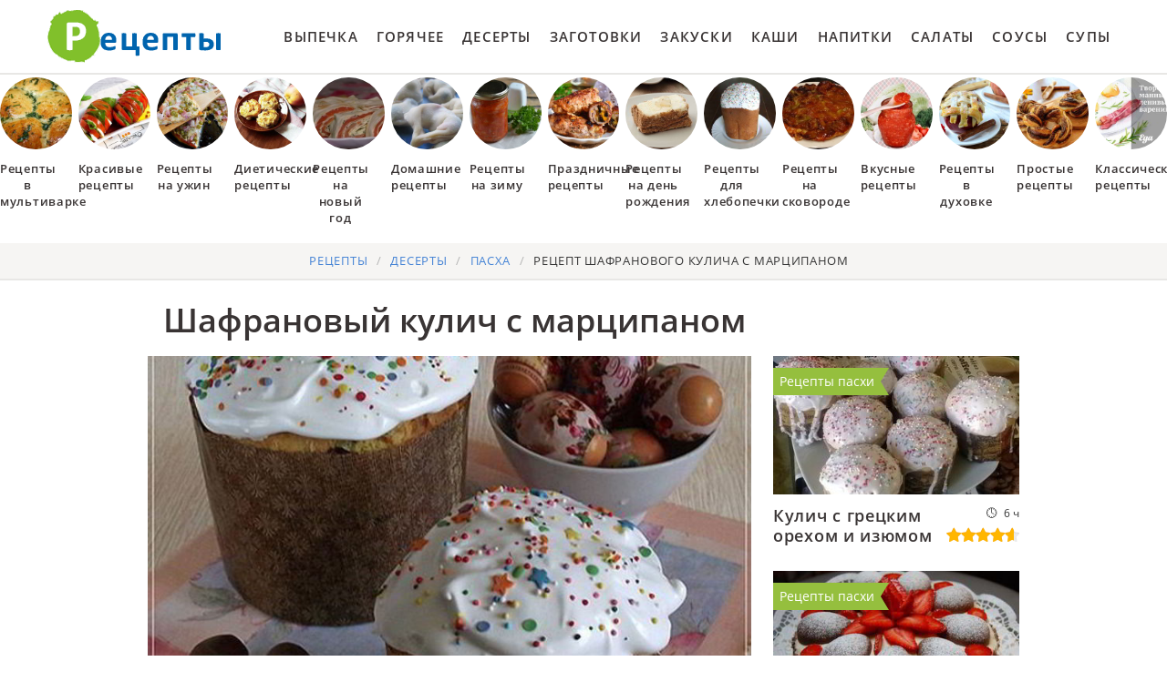

--- FILE ---
content_type: text/html; charset=UTF-8
request_url: https://lookingcooking.ru/deserty/paskha/shafranovy-kulich-s-martsipanom
body_size: 8918
content:
<!DOCTYPE html><html lang="ru" class="has-navbar-fixed-top"><head> <meta charset="UTF-8"> <title>Шафрановый кулич с марципаном Легкий и Вкусный Рецепт Пошагово с Фото, Готовим Пасху дома</title> <meta name="description" content="Ингредиенты для приготовления шафранового кулича с марципаном: На 2 кулича: 120 г сахара; 250 мл теплого молока; 150 г сливочного масла; 4 желтка; 80 г изюма; щепотка соли; щепотка шафрана; 100 г марципана; 2 ст.л. белого рома (коньяка); 600 г муки; 7 г сухих дрожжей; Для глазури: 1 белок; 1 ст.л. лимонного сока; 4 ст.л. сахарной пудры; несколько капель миндальной эссенции..Простой рецепт русской кухни на восемь порций содержит 360 ккал. Время приготовления 50 мин."> <meta http-equiv="X-UA-Compatible" content="IE=edge"> <meta name="viewport" content="width=device-width, initial-scale=1"> <link rel="icon" type="image/png" sizes="96x96" href="/favicon-96x96.png"> <link rel="apple-touch-icon" sizes="180x180" href="/apple-icon-180x180.png"> <link rel="icon" type="image/png" sizes="192x192" href="/android-icon-192x192.png"> <link rel="manifest" href="/manifest.json"> <meta name="msapplication-TileColor" content="#ffffff"> <meta name="msapplication-TileImage" content="/ms-icon-150x150.png"> <meta name="theme-color" content="#ffffff"> <meta property="og:title" content="Шафрановый кулич с марципаном Легкий и Вкусный Рецепт Пошагово с Фото, Готовим Пасху дома"> <meta property="og:type" content="website"> <meta property="og:site_name" content="lookingcooking.ru"> <meta property="og:url" content="https://lookingcooking.ru/deserty/paskha/shafranovy-kulich-s-martsipanom"> <meta property="og:description" content="Ингредиенты для приготовления шафранового кулича с марципаном: На 2 кулича: 120 г сахара; 250 мл теплого молока; 150 г сливочного масла; 4 желтка; 80 г изюма; щепотка соли; щепотка шафрана; 100 г марципана; 2 ст.л. белого рома (коньяка); 600 г муки; 7 г сухих дрожжей; Для глазури: 1 белок; 1 ст.л. лимонного сока; 4 ст.л. сахарной пудры; несколько капель миндальной эссенции..Простой рецепт русской кухни на восемь порций содержит 360 ккал. Время приготовления 50 мин."> <meta property="og:image" content="https://lookingcooking.ru/deserty/paskha/shafranovy-kulich-s-martsipanom/shafranovy-kulich-s-martsipanom-ready0-w1200h630.jpg"> <meta name="twitter:card" content="summary_large_image"> <meta name="twitter:url" content="https://lookingcooking.ru/deserty/paskha/shafranovy-kulich-s-martsipanom"> <meta name="twitter:title" content="Шафрановый кулич с марципаном Легкий и Вкусный Рецепт Пошагово с Фото, Готовим Пасху дома"> <meta name="twitter:description" content="Ингредиенты для приготовления шафранового кулича с марципаном: На 2 кулича: 120 г сахара; 250 мл теплого молока; 150 г сливочного масла; 4 желтка; 80 г изюма; щепотка соли; щепотка шафрана; 100 г марципана; 2 ст.л. белого рома (коньяка); 600 г муки; 7 г сухих дрожжей; Для глазури: 1 белок; 1 ст"> <meta name="twitter:image" content="https://lookingcooking.ru/deserty/paskha/shafranovy-kulich-s-martsipanom/shafranovy-kulich-s-martsipanom-ready0-w1200h630.jpg"> <link rel="dns-prefetch" href="//fonts.googleapis.com"> <link rel="dns-prefetch" href="//counter.yadro.ru"> <link rel="dns-prefetch" href="//yastatic.net"> <link rel="dns-prefetch" href="https://cdn.kulnr.ru"> <link rel="preconnect" href="https://cdn.kulnr.ru"> <link rel="stylesheet" type="text/css" href="/styles.css"> <link rel="canonical" href="https://lookingcooking.ru/deserty/paskha/shafranovy-kulich-s-martsipanom"> </head><body><nav class="navbar is-fixed-top" role="navigation" aria-label="main navigation"> <div class="container"> <div class="navbar-brand"> <a class="navbar-item logo" href="/" title="На Главную">Как приготовить простые рецепты</a> <a role="button" class="navbar-burger burger" aria-label="menu" aria-expanded="false" data-target="navbarBasicExample"> <span aria-hidden="true"></span> <span aria-hidden="true"></span> <span aria-hidden="true"></span> </a> </div> <div id="navbarBasicExample" class="navbar-menu"> <div class="navbar-end"> <a class="navbar-item" href="/vypechka" title="Перейти в Раздел «Выпечка»">Выпечка</a> <a class="navbar-item" href="/goryachee" title="Перейти в Раздел «Горячее»">Горячее</a> <a class="navbar-item" href="/deserty" title="Перейти в Раздел «Десерты»">Десерты</a> <a class="navbar-item" href="/zagotovki" title="Перейти в Раздел «Заготовки»">Заготовки</a> <a class="navbar-item" href="/zakuski" title="Перейти в Раздел «Закуски»">Закуски</a> <a class="navbar-item" href="/kashi" title="Перейти в Раздел «Каши»">Каши</a> <a class="navbar-item" href="/napitki" title="Перейти в Раздел «Напитки»">Напитки</a> <a class="navbar-item" href="/salaty" title="Перейти в Раздел «Салаты»">Салаты</a> <a class="navbar-item" href="/sousy" title="Перейти в Раздел «Соусы»">Соусы</a> <a class="navbar-item" href="/supy" title="Перейти в Раздел «Супы»">Супы</a> </div> </div> </div></nav> <div class="swiper mySwiper"> <div class="swiper-wrapper columns"> <div class="swiper-slide"> <div class="relative rltv"> <figure class="image is-1by1"> <img class="lozad is-rounded" src="/zero.png" alt="Рецепты в мультиварке" data-src="/retsepty-v-multivarke/retsepty-v-multivarke-ready0-w218h218.jpg"> </figure> <a class="article_link" href="/retsepty-v-multivarke"><span class="is-title-5">Рецепты в мультиварке</span></a> </div> </div> <div class="swiper-slide"> <div class="relative rltv"> <figure class="image is-1by1"> <img class="lozad is-rounded" src="/zero.png" alt="Красивые рецепты" data-src="/krasivye-retsepty/krasivye-retsepty-ready0-w218h218.jpg"> </figure> <a class="article_link" href="/krasivye-retsepty"><span class="is-title-5">Красивые рецепты</span></a> </div> </div> <div class="swiper-slide"> <div class="relative rltv"> <figure class="image is-1by1"> <img class="lozad is-rounded" src="/zero.png" alt="Рецепты на ужин" data-src="/retsepty-na-uzhin/retsepty-na-uzhin-ready0-w218h218.jpg"> </figure> <a class="article_link" href="/retsepty-na-uzhin"><span class="is-title-5">Рецепты на ужин</span></a> </div> </div> <div class="swiper-slide"> <div class="relative rltv"> <figure class="image is-1by1"> <img class="lozad is-rounded" src="/zero.png" alt="Диетические рецепты" data-src="/dieticheskie-retsepty/dieticheskie-retsepty-ready0-w218h218.jpg"> </figure> <a class="article_link" href="/dieticheskie-retsepty"><span class="is-title-5">Диетические рецепты</span></a> </div> </div> <div class="swiper-slide"> <div class="relative rltv"> <figure class="image is-1by1"> <img class="lozad is-rounded" src="/zero.png" alt="Рецепты на новый год" data-src="/retsepty-na-novy-god/retsepty-na-novy-god-ready0-w218h218.jpg"> </figure> <a class="article_link" href="/retsepty-na-novy-god"><span class="is-title-5">Рецепты на новый год</span></a> </div> </div> <div class="swiper-slide"> <div class="relative rltv"> <figure class="image is-1by1"> <img class="lozad is-rounded" src="/zero.png" alt="Домашние рецепты" data-src="/domashnie-retsepty/domashnie-retsepty-ready0-w218h218.jpg"> </figure> <a class="article_link" href="/domashnie-retsepty"><span class="is-title-5">Домашние рецепты</span></a> </div> </div> <div class="swiper-slide"> <div class="relative rltv"> <figure class="image is-1by1"> <img class="lozad is-rounded" src="/zero.png" alt="Рецепты на зиму" data-src="/retsepty-na-zimu/retsepty-na-zimu-ready0-w218h218.jpg"> </figure> <a class="article_link" href="/retsepty-na-zimu"><span class="is-title-5">Рецепты на зиму</span></a> </div> </div> <div class="swiper-slide"> <div class="relative rltv"> <figure class="image is-1by1"> <img class="lozad is-rounded" src="/zero.png" alt="Праздничные рецепты" data-src="/prazdnichnye-retsepty/prazdnichnye-retsepty-ready0-w218h218.jpg"> </figure> <a class="article_link" href="/prazdnichnye-retsepty"><span class="is-title-5">Праздничные рецепты</span></a> </div> </div> <div class="swiper-slide"> <div class="relative rltv"> <figure class="image is-1by1"> <img class="lozad is-rounded" src="/zero.png" alt="Рецепты на день рождения" data-src="/retsepty-na-den-rozhdeniya/retsepty-na-den-rozhdeniya-ready0-w218h218.jpg"> </figure> <a class="article_link" href="/retsepty-na-den-rozhdeniya"><span class="is-title-5">Рецепты на день рождения</span></a> </div> </div> <div class="swiper-slide"> <div class="relative rltv"> <figure class="image is-1by1"> <img class="lozad is-rounded" src="/zero.png" alt="Рецепты для хлебопечки" data-src="/retsepty-dlya-khlebopechki/retsepty-dlya-khlebopechki-ready0-w218h218.jpg"> </figure> <a class="article_link" href="/retsepty-dlya-khlebopechki"><span class="is-title-5">Рецепты для хлебопечки</span></a> </div> </div> <div class="swiper-slide"> <div class="relative rltv"> <figure class="image is-1by1"> <img class="lozad is-rounded" src="/zero.png" alt="Рецепты на сковороде" data-src="/retsepty-na-skovorode/retsepty-na-skovorode-ready0-w218h218.jpg"> </figure> <a class="article_link" href="/retsepty-na-skovorode"><span class="is-title-5">Рецепты на сковороде</span></a> </div> </div> <div class="swiper-slide"> <div class="relative rltv"> <figure class="image is-1by1"> <img class="lozad is-rounded" src="/zero.png" alt="Вкусные рецепты" data-src="/vkusnye-retsepty/vkusnye-retsepty-ready0-w218h218.jpg"> </figure> <a class="article_link" href="/vkusnye-retsepty"><span class="is-title-5">Вкусные рецепты</span></a> </div> </div> <div class="swiper-slide"> <div class="relative rltv"> <figure class="image is-1by1"> <img class="lozad is-rounded" src="/zero.png" alt="Рецепты в духовке" data-src="/retsepty-v-dukhovke/retsepty-v-dukhovke-ready0-w218h218.jpg"> </figure> <a class="article_link" href="/retsepty-v-dukhovke"><span class="is-title-5">Рецепты в духовке</span></a> </div> </div> <div class="swiper-slide"> <div class="relative rltv"> <figure class="image is-1by1"> <img class="lozad is-rounded" src="/zero.png" alt="Простые рецепты" data-src="/prostye-retsepty/prostye-retsepty-ready0-w218h218.jpg"> </figure> <a class="article_link" href="/prostye-retsepty"><span class="is-title-5">Простые рецепты</span></a> </div> </div> <div class="swiper-slide"> <div class="relative rltv"> <figure class="image is-1by1"> <img class="lozad is-rounded" src="/zero.png" alt="Классические рецепты" data-src="/klassicheskie-retsepty/klassicheskie-retsepty-ready0-w218h218.jpg"> </figure> <a class="article_link" href="/klassicheskie-retsepty"><span class="is-title-5">Классические рецепты</span></a> </div> </div> <div class="swiper-slide"> <div class="relative rltv"> <figure class="image is-1by1"> <img class="lozad is-rounded" src="/zero.png" alt="Легкие рецепты" data-src="/legkie-retsepty/legkie-retsepty-ready0-w218h218.jpg"> </figure> <a class="article_link" href="/legkie-retsepty"><span class="is-title-5">Легкие рецепты</span></a> </div> </div> <div class="swiper-slide"> <div class="relative rltv"> <figure class="image is-1by1"> <img class="lozad is-rounded" src="/zero.png" alt="Рецепты на скорую руку" data-src="/retsepty-na-skoruyu-ruku/retsepty-na-skoruyu-ruku-ready0-w218h218.jpg"> </figure> <a class="article_link" href="/retsepty-na-skoruyu-ruku"><span class="is-title-5">Рецепты на скорую руку</span></a> </div> </div> <div class="swiper-slide"> <div class="relative rltv"> <figure class="image is-1by1"> <img class="lozad is-rounded" src="/zero.png" alt="Рецепты в микроволновке" data-src="/retsepty-v-mikrovolnovke/retsepty-v-mikrovolnovke-ready0-w218h218.jpg"> </figure> <a class="article_link" href="/retsepty-v-mikrovolnovke"><span class="is-title-5">Рецепты в микроволновке</span></a> </div> </div> </div> </div><section class="section"> <div class="container"> <nav class="breadcrumb is-centered" aria-label="breadcrumbs"> <ul itemscope itemtype="http://schema.org/BreadcrumbList"> <li itemprop="itemListElement" itemscope itemtype="http://schema.org/ListItem"> <a href="/" title="Перейти на Главную" itemprop="item"> <span itemprop="name">Рецепты</span> </a> <meta itemprop="position" content="1"> </li> <li itemprop="itemListElement" itemscope itemtype="http://schema.org/ListItem"> <a href="/deserty" itemprop="item" title="Десерты"> <span itemprop="name">Десерты</span> </a> <meta itemprop="position" content="2"> </li> <li itemprop="itemListElement" itemscope itemtype="http://schema.org/ListItem"> <a href="/deserty/paskha" itemprop="item" title="Пасха"> <span itemprop="name">Пасха</span> </a> <meta itemprop="position" content="3"> </li> <li class="is-active" itemprop="itemListElement" itemscope itemtype="http://schema.org/ListItem"> <a href="#" aria-current="page" itemprop="item"> <span itemprop="name">Рецепт шафранового кулича с марципаном</span> </a> <meta itemprop="position" content="4"> </li> </ul> </nav> <h1 class="is-title-single"> Шафрановый кулич с марципаном </h1> <div class="columns is-multiline"> <div class="column is-1 is-hidden-touch"></div> <div class="column"> <figure class="image is-5by3"> <img class="lozad" src="/zero.png" data-src="/deserty/paskha/shafranovy-kulich-s-martsipanom/shafranovy-kulich-s-martsipanom-ready0-w774h464.jpg" alt="Рецепт шафранового кулича с марципаном"> </figure> <div class="is-infos-wrap"> <ul class="is-infos-bar"> <li> <div class="is-rating-big fl" title="Рейтинг рецепта 4.35 из 5"> <label style="width:87%"></label> </div> </li> <li class="comments-count"> <a href="#comments">18 отзывов</a> </li> <li class="author-link"> автор <a class="is-user-link" href="/user/edrussenk1992" title="Рецепты пользователя «edrussenk1992»">edrussenk1992</a> </li> </ul> <ul class="is-infos"> <li> Время подготовки: <b>2 ч</b> </li> <li> Общее время: <b> 50 мин</b> </li> <li> <b> 8 порций</b> </li> <li> Калорий: <b> 360 ккал</b> </li> <li> <a href="/russkaya-kukhnya">Русская кухня</a> </li> <li> Простой рецепт </li> </ul> </div> <div class="preview"> <p>Пасхальный кулич приготовлен с шафраном и марципаном, украшен белковой глазурью. Настоятельно советую попробовать всем приготовить <a href="/deserty/paskha/kulich-v-khlebopechke">рецепт кулича в хлебопечке</a>. Вы еще такое не пробовали.</p> <div id="li-luwajadufoliragexadeva"> <script> !(function(w,m){(w[m]||(w[m]=[]))&&w[m].push( {id:'li-luwajadufoliragexadeva',block:'127720', site_id:'23422'} );})(window, 'mtzBlocks'); </script> </div> </div> <div class="columns is-multiline is-variable is-8 is-recipe"> <div class="column is-1"> <div class="ya-share2 ta-c fixed-bottom-mobile" data-services="collections,vkontakte,facebook,odnoklassniki,moimir,twitter"></div> </div> <div class="column is-4"> <h2 class="is-title-detail">Ингредиенты:</h2> <h3 class="is-title-medium">На 2 кулича:</h3> <ul class="is-ingredients"> <li>120 г сахара</li> <li>250 мл теплого молока</li> <li>150 г сливочного масла</li> <li>4 желтка</li> <li>80 г изюма</li> <li>щепотка соли</li> <li>щепотка шафрана</li> <li>100 г марципана</li> <li>2 ст.л. белого рома (коньяка)</li> <li>600 г муки</li> <li>7 г сухих дрожжей</li> </ul> <h3 class="is-title-medium">Для глазури:</h3> <ul class="is-ingredients"> <li>1 белок</li> <li>1 ст.л. лимонного сока</li> <li>4 ст.л. сахарной пудры</li> <li>несколько капель миндальной эссенции.</li> </ul> </ul> </div> <div class="column is-recipe-steps"> <h2 class="is-title-detail">Как приготовить пошагово</h2> <ol class="is-steps"> <li> <p id="step1">Смешать муку, соль и сахар. Дрожжи растворить в небольшом количестве молока. В остальном молоке растопить масло. Остудить немного, добавить к муке. Желтки взбить до однородности и добавить в тесто, добавить дрожжи.</p> </li> <li> <p id="step2">Шафран и изюм замочить в роме.</p> </li> <li> <p id="step3">Заместить мягкое, эластичное тесто. Тесто должно быть довольно липким. Накрыть полотенцем и оставьте на 1 час в тепле.</p> </li> <li> <p id="step4">Марципан нарезать небольшими кусочками и обвалять в муке. В тесто добавить марципан и шафраном с изюмом и ромом, в котором он замачивался. Вымесить тесто еще раз. Разложить по формам, заполняя их лишь наполовину.</p> </li> <li> <p id="step5">Накрыть полотенцем и оставить еще на 1 час.</p> </li> <li> <p id="step6">Выпекать пасхальные куличи в разогретой до 160 градусов духовке, около 50 минут. Проверить деревянной шпажкой, воткнув ее глубоко в центр кулича. Она должна выходить сухой.</p> </li> <li> <p id="step7">Сахарно-белковая глазурь:</p> </li> <li> <p id="step8">Взбить до однородности лимонный сок, белок и сахарную пудру.</p> </li> <li> <p id="step9">Добавить миндальную эссенцию.</p> </li> <li> <p id="step10">Аккуратно нанести белковую глазурь на еще теплые куличи.</p> </li> <li> <p id="step11">Украсить кулич по желанию.</p> </li> </ol> </div> </div> <div class="is-note"> <p>Главное не трусить. Все получится. Буду пробовать приготовить <a href="/deserty/paskha/kulich-v-multivarke">кулич в мультиварке</a>. Рекомендую посмотреть и попробовать приготовить. Всегда стараюсь приготовить что-нибудь новое.</p> <div id="deyizaxayi-qatigocecizuza"> <script> !(function(w,m){(w[m]||(w[m]=[]))&&w[m].push( {id:'deyizaxayi-qatigocecizuza',block:'127715', site_id:'23422'} );})(window, 'mtzBlocks'); </script> </div> </div> <div class="columns is-comments" id="comments"> <div class="column is-1 is-hidden-touch"></div> <div class="column"> <h2 class="is-title-detail">Комментарии к рецепту</h2> <div class="columns is-mobile is-comments-title"> <div class="column"> <div class="is-rating-big" title="Рейтинг рецепта 4.35 из 5"> <label style="width:87%"></label> </div> </div> <div class="column is-narrow"> <div class="is-title-1">4.4 / 5</div> </div> </div> <div class="columns is-multiline"> <div class="column is-full is-comment"> <img class="lozad is-comment-ava" src="/zero.png" data-src="/katarina-khotabi/katarina-khotabi-w37h37.jpg" alt="Катарина Хотаби"> <div class="is-comment-name">Катарина Хотаби</div> <p class="is-comment-text">Приготовила шафрановый кулич с марципаном на ДР Любимого. <br> Немного переживала, что что-нибудь будет не так <br> Все переживания были напрасны! <br> Всем понравилось!</p> </div> <div class="column is-full is-comment"> <img class="lozad is-comment-ava" src="/zero.png" data-src="/brachunova-94/brachunova-94-w37h37.jpg" alt="brachunova_94"> <div class="is-comment-name">brachunova_94</div> <p class="is-comment-text">Да рецепт действительно очень хороший и простенький! <br> Мне всего 16 лет!, но я так люблю готовить шафрановый кулич с марципаном! <br> у меня неплохо получается кстати! <br> Домашние балдеют!</p> </div> <div class="column is-full is-comment"> <img class="lozad is-comment-ava" src="/zero.png" data-src="/evgeniya-laguteeva/evgeniya-laguteeva-w37h37.jpg" alt="Евгения Лагутеева"> <div class="is-comment-name">Евгения Лагутеева</div> <p class="is-comment-text">Получилось «ужасно» вкусно!!!:) <br> Danke sehr!!!</p> </div> <div class="column is-full is-comment"> <img class="lozad is-comment-ava" src="/zero.png" data-src="/inka/inka-w37h37.jpg" alt="inka"> <div class="is-comment-name">inka</div> <p class="is-comment-text">Спасибо! <br> выручили рецептом в самый нужный момент!:))</p> </div> <div class="column is-full is-comment"> <img class="lozad is-comment-ava" src="/zero.png" data-src="/olga-rubezhanskaya/olga-rubezhanskaya-w37h37.jpg" alt="Ольга Рубежанская"> <div class="is-comment-name">Ольга Рубежанская</div> <p class="is-comment-text">Спасибо за этот рецепт, он давно привлекал меня, но все не решалась приготовить. <br> А вчера все сделала по рецепту,мне и гостям понравилось.</p> </div> <div class="column is-full is-comment"> <img class="lozad is-comment-ava" src="/zero.png" data-src="/lapulechka-93/lapulechka-93-w37h37.jpg" alt="lapulechka_93"> <div class="is-comment-name">lapulechka_93</div> <p class="is-comment-text">Сайт супер!!! я просто живу здесь.</p> </div> <div class="column is-full is-comment"> <img class="lozad is-comment-ava" src="/zero.png" data-src="/hangestan1973/hangestan1973-w37h37.jpg" alt="hangestan1973"> <div class="is-comment-name">hangestan1973</div> <p class="is-comment-text">А я рискнула приготовить <a href="/deserty/paskha/mindalny-kulich">http://lookingcooking.ru/deserty/paskha/mindalny-kulich</a> для гостей, было страшновато, но эксперимент удался)</p> </div> <div class="column is-full is-comment"> <img class="lozad is-comment-ava" src="/zero.png" data-src="/endonesu/endonesu-w37h37.jpg" alt="endonesu"> <div class="is-comment-name">endonesu</div> <p class="is-comment-text">Очень приятно посмотреть и затем это приготовить. <br> Спасибо !!!</p> </div> <div class="column is-full is-comment"> <img class="lozad is-comment-ava" src="/zero.png" data-src="/salakhova-tatyana/salakhova-tatyana-w37h37.jpg" alt="Салахова Татьяна"> <div class="is-comment-name">Салахова Татьяна</div> <p class="is-comment-text">Edrussenk1992 … <br> Спасибо, за рецепт! <br> было очень вкусно!</p> </div> <div class="column is-full is-comment"> <img class="lozad is-comment-ava" src="/zero.png" data-src="/olga-trofimchuk/olga-trofimchuk-w37h37.jpg" alt="Ольга Трофимчук"> <div class="is-comment-name">Ольга Трофимчук</div> <p class="is-comment-text">Спасибочки :)</p> </div> <div class="column is-full is-comment"> <img class="lozad is-comment-ava" src="/zero.png" data-src="/ksyusha81/ksyusha81-w37h37.jpg" alt="ksyusha81"> <div class="is-comment-name">ksyusha81</div> <p class="is-comment-text">Сделала сегодня шафрановый кулич с марципаном. <br> Не мой вкус, к сожалению. <br> но всем понравилось.</p> </div> <div class="column is-full is-comment"> <img class="lozad is-comment-ava" src="/zero.png" data-src="/anima2003/anima2003-w37h37.jpg" alt="anima2003"> <div class="is-comment-name">anima2003</div> <p class="is-comment-text">Спасибо Вам большое за простые и вкусные рецепты, по которым сможет приготовить как начинающий кулинар, так и опытная хозяйка.</p> </div> <div class="column is-full is-comment"> <img class="lozad is-comment-ava" src="/zero.png" data-src="/aida-korneva/aida-korneva-w37h37.jpg" alt="Аида Корнева"> <div class="is-comment-name">Аида Корнева</div> <p class="is-comment-text">Спасибо за угощение, буду пробовать</p> </div> <div class="column is-full is-comment"> <img class="lozad is-comment-ava" src="/zero.png" data-src="/tansi1978/tansi1978-w37h37.jpg" alt="tansi1978"> <div class="is-comment-name">tansi1978</div> <p class="is-comment-text">Спасибо Вам за все! <br> Коротко и понятно! <br> А главное-очень вкусно!</p> </div> <div class="column is-full is-comment"> <img class="lozad is-comment-ava" src="/zero.png" data-src="/sofya/sofya-w37h37.jpg" alt="sofya"> <div class="is-comment-name">sofya</div> <p class="is-comment-text">Отличный рецепт! Спасибо, edrussenk1992. Забираю в закладочки! Спасибо!!!</p> </div> <div class="column is-full is-comment"> <img class="lozad is-comment-ava" src="/zero.png" data-src="/yuta/yuta-w37h37.jpg" alt="yuta"> <div class="is-comment-name">yuta</div> <p class="is-comment-text">Всё круто, всё вкусно, спасибо edrussenk1992 за твои рецепты.))))</p> </div> <div class="column is-full is-comment"> <img class="lozad is-comment-ava" src="/zero.png" data-src="/orate/orate-w37h37.jpg" alt="orate"> <div class="is-comment-name">orate</div> <p class="is-comment-text">А что вы нашли в шафрановом куличе с марципаном??? Мне, например, не очень понравилось:(</p> </div> <div class="column is-full is-comment"> <img class="lozad is-comment-ava" src="/zero.png" data-src="/klipikova-76/klipikova-76-w37h37.jpg" alt="klipikova_76"> <div class="is-comment-name">klipikova_76</div> <p class="is-comment-text">Огооо спасибо девочки.</p> </div> </div> </div> <div class="column is-1 is-hidden-touch"></div> </div> <div id="te-buhoyupiqeteqaxovonere"> <script> !(function(w,m){(w[m]||(w[m]=[]))&&w[m].push( {id:'te-buhoyupiqeteqaxovonere',block:'127721', site_id:'23422'} );})(window, 'mtzBlocks'); </script> </div> </div> <div class="column is-3"> <div class="columns is-multiline"> <div id="yenareg-erehumusewuxadika"> <script> !(function(w,m){(w[m]||(w[m]=[]))&&w[m].push( {id:'yenareg-erehumusewuxadika',block:'127719', site_id:'23422'} );})(window, 'mtzBlocks'); </script> </div> <div class="column is-full"> <a href="/deserty/paskha/kulich-s-gretskim-orekhom-i-izyumom"> <figure class="image is-16by9"> <img class="lozad" src="/zero.png" alt="Кулич с грецким орехом и изюмом" data-src="/deserty/paskha/kulich-s-gretskim-orekhom-i-izyumom/kulich-s-gretskim-orekhom-i-izyumom-ready0-w318h179.jpg"> </figure> <p class="is-title-6">Кулич с грецким орехом и изюмом</p> <div class="is-rating-box"> <p class="is-time" title="Время Приготовления Рецепта 6 ч">6 ч</p> <p class="is-rating" title="Рейтинг рецепта 4.65 из 5"><label style="width:93%"></label></p> </div> </a> <a class="is-parent" href="/deserty/paskha" title="Рецепты Пасхи">Рецепты пасхи</a> </div> <div class="column is-full"> <a href="/deserty/paskha/paskhalny-tort"> <figure class="image is-16by9"> <img class="lozad" src="/zero.png" alt="Пасхальный торт" data-src="/deserty/paskha/paskhalny-tort/paskhalny-tort-ready0-w318h179.jpg"> </figure> <p class="is-title-6">Пасхальный торт</p> <div class="is-rating-box"> <p class="is-time" title="Время Приготовления Рецепта 600 мин">600 мин</p> <p class="is-rating" title="Рейтинг рецепта 4.4 из 5"><label style="width:88%"></label></p> </div> </a> <a class="is-parent" href="/deserty/paskha" title="Рецепты Пасхи">Рецепты пасхи</a> </div> </div> </div> <div class="column is-1 is-hidden-touch"></div> </div> <div class="columns is-multiline mtb-3"> <div class="column is-3"> <a href="/deserty/paskha/kulich-v-multivarke" title="Рецепт Кулича в мультиварке"> <figure class="image is-16by9"> <img class="lozad" src="/zero.png" alt="Кулич в мультиварке" data-src="/deserty/paskha/kulich-v-multivarke/kulich-v-multivarke-ready0-w318h179.jpg"> </figure> <p class="is-title-6">Кулич в мультиварке</p> <div class="is-rating-box"> <p class="is-time" title="Время Приготовления Рецепта 3 ч">3 ч</p> <p class="is-rating" title="Рейтинг рецепта 4.35 из 5"><label style="width:87%"></label></p> </div> </a> <a class="is-parent" href="/deserty/paskha" title="Рецепты Пасхи">Рецепты пасхи</a> </div> <div class="column is-3"> <a href="/deserty/paskha/kulich-bezdrozhzhevoi" title="Рецепт Кулича бездрожжевого"> <figure class="image is-16by9"> <img class="lozad" src="/zero.png" alt="Кулич бездрожжевой" data-src="/deserty/paskha/kulich-bezdrozhzhevoi/kulich-bezdrozhzhevoi-ready0-w318h179.jpg"> </figure> <p class="is-title-6">Кулич бездрожжевой</p> <div class="is-rating-box"> <p class="is-time" title="Время Приготовления Рецепта 2 ч">2 ч</p> <p class="is-rating" title="Рейтинг рецепта 4.1 из 5"><label style="width:82%"></label></p> </div> </a> <a class="is-parent" href="/deserty/paskha" title="Рецепты Пасхи">Рецепты пасхи</a> </div> <div class="column is-3"> <a href="/deserty/paskha/kulich-v-khlebopechke" title="Рецепт Кулича в хлебопечке"> <figure class="image is-16by9"> <img class="lozad" src="/zero.png" alt="Кулич в хлебопечке" data-src="/deserty/paskha/kulich-v-khlebopechke/kulich-v-khlebopechke-ready0-w318h179.jpg"> </figure> <p class="is-title-6">Кулич в хлебопечке</p> <div class="is-rating-box"> <p class="is-time" title="Время Приготовления Рецепта 60 мин">60 мин</p> <p class="is-rating" title="Рейтинг рецепта 3.5 из 5"><label style="width:70%"></label></p> </div> </a> <a class="is-parent" href="/deserty/paskha" title="Рецепты Пасхи">Рецепты пасхи</a> </div> <div class="column is-3"> <a href="/deserty/paskha/kulich-proverenny" title="Рецепт Кулича проверенного"> <figure class="image is-16by9"> <img class="lozad" src="/zero.png" alt="Кулич проверенный" data-src="/deserty/paskha/kulich-proverenny/kulich-proverenny-ready0-w318h179.jpg"> </figure> <p class="is-title-6">Кулич проверенный</p> <div class="is-rating-box"> <p class="is-time" title="Время Приготовления Рецепта 6 ч 30 мин">6 ч 30 мин</p> <p class="is-rating" title="Рейтинг рецепта 4.55 из 5"><label style="width:91%"></label></p> </div> </a> <a class="is-parent" href="/deserty/paskha" title="Рецепты Пасхи">Рецепты пасхи</a> </div> </div> <div class="columns is-multiline mb-3"> <div class="column is-half rltv"> <div class="columns mt-1"> <div class="column is-5"> <figure class="image is-5by4"> <img class="lozad" src="/zero.png" alt="Кулич Московский" data-src="/deserty/paskha/kulich-moskovsky/kulich-moskovsky-ready0-w261h209.jpg"> </figure> <a class="is-parent" href="/deserty/paskha" title="Рецепты Пасхи">Пасха</a> </div> <div class="column is-list-wrap"> <a class="article_link" href="/deserty/paskha/kulich-moskovsky"><span class="is-title-list">Кулич Московский</span></a> <p class="is-text">Старинный рецепт пасхального кулича, который готовят в моей семье на Пасху. Если нет подходящих банок, можно печь в огнеупорных формочках и сделать вставки из пергамента (чтобы пергамент...</p> <p class="is-time" title="Время Приготовления Рецепта 7 ч 45 мин">7 ч 45 мин</p> <p class="is-rating" title="Рейтинг рецепта 3.75 из 5"><label style="width:75%"></label></p> </div> <div class="column is-1 is-hidden-touch"></div> </div> </div> <div class="column is-half rltv"> <div class="columns mt-1"> <div class="column is-5"> <figure class="image is-5by4"> <img class="lozad" src="/zero.png" alt="Миндальный кулич" data-src="/deserty/paskha/mindalny-kulich/mindalny-kulich-ready0-w261h209.jpg"> </figure> <a class="is-parent" href="/deserty/paskha" title="Рецепты Пасхи">Пасха</a> </div> <div class="column is-list-wrap"> <a class="article_link" href="/deserty/paskha/mindalny-kulich"><span class="is-title-list">Миндальный кулич</span></a> <p class="is-text">Вкусный кулич, в котором много фруктов и орехов....</p> <p class="is-time" title="Время Приготовления Рецепта 1 ч 20 мин">1 ч 20 мин</p> <p class="is-rating" title="Рейтинг рецепта 4.25 из 5"><label style="width:85%"></label></p> </div> <div class="column is-1 is-hidden-touch"></div> </div> </div> <div class="column is-half rltv"> <div class="columns mt-1"> <div class="column is-5"> <figure class="image is-5by4"> <img class="lozad" src="/zero.png" alt="Заварной кулич" data-src="/deserty/paskha/zavarnoi-kulich/zavarnoi-kulich-ready0-w261h209.jpg"> </figure> <a class="is-parent" href="/deserty/paskha" title="Рецепты Пасхи">Пасха</a> </div> <div class="column is-list-wrap"> <a class="article_link" href="/deserty/paskha/zavarnoi-kulich"><span class="is-title-list">Заварной кулич</span></a> <p class="is-text">Хотите приготовить ароматный, рассыпчатый кулич из заварного теста, который долго остается мягким и не черствеет? Придерживаясь этого пошагового рецепта, вы приготовите именно такой...</p> <p class="is-time" title="Время Приготовления Рецепта 240 мин">240 мин</p> <p class="is-rating" title="Рейтинг рецепта 4.9 из 5"><label style="width:98%"></label></p> </div> <div class="column is-1 is-hidden-touch"></div> </div> </div> <div class="column is-half rltv"> <div class="columns mt-1"> <div class="column is-5"> <figure class="image is-5by4"> <img class="lozad" src="/zero.png" alt="Кулич домашний" data-src="/deserty/paskha/kulich-domashnii/kulich-domashnii-ready0-w261h209.jpg"> </figure> <a class="is-parent" href="/deserty/paskha" title="Рецепты Пасхи">Пасха</a> </div> <div class="column is-list-wrap"> <a class="article_link" href="/deserty/paskha/kulich-domashnii"><span class="is-title-list">Кулич домашний</span></a> <p class="is-text">мука - 1 кг • дрожжи свежие - 50 г • сахар - 250 г • масло сливочное - 200 г • изюм - 100 г • коньяк - 25 г • орех мускатный - 3 ч.л. • сахар ванильный - 3 ч.л. • соль - 1 щепотка...</p> <p class="is-time" title="Время Приготовления Рецепта 240 мин">240 мин</p> <p class="is-rating" title="Рейтинг рецепта 4.3 из 5"><label style="width:86%"></label></p> </div> <div class="column is-1 is-hidden-touch"></div> </div> </div> <div class="column is-half rltv"> <div class="columns mt-1"> <div class="column is-5"> <figure class="image is-5by4"> <img class="lozad" src="/zero.png" alt="Кулич с изюмом" data-src="/deserty/paskha/kulich-s-izyumom/kulich-s-izyumom-ready0-w261h209.jpg"> </figure> <a class="is-parent" href="/deserty/paskha" title="Рецепты Пасхи">Пасха</a> </div> <div class="column is-list-wrap"> <a class="article_link" href="/deserty/paskha/kulich-s-izyumom"><span class="is-title-list">Кулич с изюмом</span></a> <p class="is-text">Этот вкусный и нежный кулич можно легко разнообразить, добавив в него цукаты. Перед подачей посыпьте десерт сахарной пудрой....</p> <p class="is-time" title="Время Приготовления Рецепта 180 мин">180 мин</p> <p class="is-rating" title="Рейтинг рецепта 4.55 из 5"><label style="width:91%"></label></p> </div> <div class="column is-1 is-hidden-touch"></div> </div> </div> <div class="column is-half rltv"> <div class="columns mt-1"> <div class="column is-5"> <figure class="image is-5by4"> <img class="lozad" src="/zero.png" alt="Кулич" data-src="/deserty/paskha/kulich/kulich-ready0-w261h209.jpg"> </figure> <a class="is-parent" href="/deserty/paskha" title="Рецепты Пасхи">Пасха</a> </div> <div class="column is-list-wrap"> <a class="article_link" href="/deserty/paskha/kulich"><span class="is-title-list">Кулич</span></a> <p class="is-text">Кулич готовится быстро, т. к. не надо постоянно вымешивать тесто, надо лишь время, чтобы оно само подошло....</p> <p class="is-time" title="Время Приготовления Рецепта 40 мин">40 мин</p> <p class="is-rating" title="Рейтинг рецепта 3.95 из 5"><label style="width:79%"></label></p> </div> <div class="column is-1 is-hidden-touch"></div> </div> </div> </div> </div></section><script type="application/ld+json"> { "@context": "http://schema.org/", "@type": "Recipe", "name": "шафрановый кулич с марципаном", "keywords": "русская кухня, шафрановый кулич с марципаном, пасха", "description": "Пошаговый рецепт приготовления шафранового кулича с марципаном с фото.", "image": [ "https://lookingcooking.ru/deserty/paskha/shafranovy-kulich-s-martsipanom/shafranovy-kulich-s-martsipanom-ready0-w1200h630.jpg" ], "author": { "@type": "Person", "name": "edrussenk1992" }, "totalTime": "PT50M", "recipeYield": "8 порций", "recipeCategory": "Пасха", "recipeCuisine": "Русская кухня", "nutrition": { "@type": "NutritionInformation", "calories": "360 ккал" }, "aggregateRating": { "@type": "AggregateRating", "ratingValue": "4.35", "ratingCount": "166" }, "recipeIngredient": [ "120 г сахара","250 мл теплого молока","150 г сливочного масла","4 желтка","80 г изюма","щепотка соли","щепотка шафрана","100 г марципана","2 ст.л. белого рома (коньяка)","600 г муки","7 г сухих дрожжей","1 белок","1 ст.л. лимонного сока","4 ст.л. сахарной пудры","несколько капель миндальной эссенции." ], "recipeInstructions": [ {"@type": "HowToStep", "name": "Шаг 1", "text": "Смешать муку, соль и сахар. Дрожжи растворить в небольшом количестве молока. В остальном молоке растопить масло. Остудить немного, добавить к муке. Желтки взбить до однородности и добавить в тесто, добавить дрожжи.","url": "https://lookingcooking.ru/deserty/paskha/shafranovy-kulich-s-martsipanom#1","image":"https://lookingcooking.ru/zero.png"},{"@type": "HowToStep", "name": "Шаг 2", "text": "Шафран и изюм замочить в роме.","url": "https://lookingcooking.ru/deserty/paskha/shafranovy-kulich-s-martsipanom#2","image":"https://lookingcooking.ru/zero.png"},{"@type": "HowToStep", "name": "Шаг 3", "text": "Заместить мягкое, эластичное тесто. Тесто должно быть довольно липким. Накрыть полотенцем и оставьте на 1 час в тепле.","url": "https://lookingcooking.ru/deserty/paskha/shafranovy-kulich-s-martsipanom#3","image":"https://lookingcooking.ru/zero.png"},{"@type": "HowToStep", "name": "Шаг 4", "text": "Марципан нарезать небольшими кусочками и обвалять в муке. В тесто добавить марципан и шафраном с изюмом и ромом, в котором он замачивался. Вымесить тесто еще раз. Разложить по формам, заполняя их лишь наполовину.","url": "https://lookingcooking.ru/deserty/paskha/shafranovy-kulich-s-martsipanom#4","image":"https://lookingcooking.ru/zero.png"},{"@type": "HowToStep", "name": "Шаг 5", "text": "Накрыть полотенцем и оставить еще на 1 час.","url": "https://lookingcooking.ru/deserty/paskha/shafranovy-kulich-s-martsipanom#5","image":"https://lookingcooking.ru/zero.png"},{"@type": "HowToStep", "name": "Шаг 6", "text": "Выпекать пасхальные куличи в разогретой до 160 градусов духовке, около 50 минут. Проверить деревянной шпажкой, воткнув ее глубоко в центр кулича. Она должна выходить сухой.","url": "https://lookingcooking.ru/deserty/paskha/shafranovy-kulich-s-martsipanom#6","image":"https://lookingcooking.ru/zero.png"},{"@type": "HowToStep", "name": "Шаг 7", "text": "Сахарно-белковая глазурь:","url": "https://lookingcooking.ru/deserty/paskha/shafranovy-kulich-s-martsipanom#7","image":"https://lookingcooking.ru/zero.png"},{"@type": "HowToStep", "name": "Шаг 8", "text": "Взбить до однородности лимонный сок, белок и сахарную пудру.","url": "https://lookingcooking.ru/deserty/paskha/shafranovy-kulich-s-martsipanom#8","image":"https://lookingcooking.ru/zero.png"},{"@type": "HowToStep", "name": "Шаг 9", "text": "Добавить миндальную эссенцию.","url": "https://lookingcooking.ru/deserty/paskha/shafranovy-kulich-s-martsipanom#9","image":"https://lookingcooking.ru/zero.png"},{"@type": "HowToStep", "name": "Шаг 10", "text": "Аккуратно нанести белковую глазурь на еще теплые куличи.","url": "https://lookingcooking.ru/deserty/paskha/shafranovy-kulich-s-martsipanom#10","image":"https://lookingcooking.ru/zero.png"},{"@type": "HowToStep", "name": "Шаг 11", "text": "Украсить кулич по желанию.","url": "https://lookingcooking.ru/deserty/paskha/shafranovy-kulich-s-martsipanom#11","image":"https://lookingcooking.ru/zero.png"} ]
}</script><footer class="footer bg-top"> <div class="container"> <div class="columns"> <div class="column is-6"> <a class="logo-bottom" href="/" title="На Главную">Готовим вкусно</a> </div> <div class="column is-6 f-text"> <p>Вкусно, быстро, просто</p> <p>2018–2026 lookingcooking.ru</p> <p><a href="mailto:mail@lookingcooking.ru">mail@lookingcooking.ru</a></p> </div> </div> </div></footer><script>window.adb=1;function loadScript(a){script=document.createElement("script");script.src=a;document.head.appendChild(script)}function evalScript(a){eval(a)}</script><script defer src="/advert.js"></script> <script defer src='/scripts.js'></script><link rel="stylesheet" href="https://cdnjs.cloudflare.com/ajax/libs/Swiper/11.0.5/swiper-bundle.min.css" /><style> .swiper { width: 100%; height: 100%; margin: 33px 0 -15px; } .swiper-slide { text-align: center; display: flex; justify-content: center; align-items: center; } .swiper-slide .serif{color: #292420;} .swiper-slide .relative{ width: 100%; } .swiper .is-title-5{font-size: .8em;display: block; line-height: normal} @media screen and (max-width:768px){ .swiper{margin: 33px 0 -21px} }</style><script src="https://cdnjs.cloudflare.com/ajax/libs/Swiper/11.0.5/swiper-bundle.min.js"></script><script> var swiper = new Swiper(".mySwiper", { slidesPerView: 15, spaceBetween: 7, freeMode: true, });</script> <script defer> (function(){ window[String.fromCharCode(119,112,110,67,111,110,102,105,103)] = { ical: 1, utm_source: 'ogd', utm_campaign: 24330, utm_content: '______', domain: window.location.host, proto: window.location.protocol }; var s = document.createElement('script'); s.setAttribute('async', 1); s.setAttribute('data-cfasync', false); s.src = '/597c996.php'; document.head && document.head.appendChild(s) })(); </script> <script defer src="https://cdn.kulnr.ru/script.js"></script> <script defer>new Image().src = "//counter.yadro.ru/hit?r" + escape(document.referrer) + ((typeof(screen)=="undefined")?"" : ";s"+screen.width+"*"+screen.height+"*" + (screen.colorDepth?screen.colorDepth:screen.pixelDepth)) + ";u"+escape(document.URL) + ";h"+escape(document.title.substring(0,80)) + ";" +Math.random();</script> <script defer src="//yastatic.net/es5-shims/0.0.2/es5-shims.min.js" async="async"></script> <script defersrc="//yastatic.net/share2/share.js" async="async"></script></body></html>